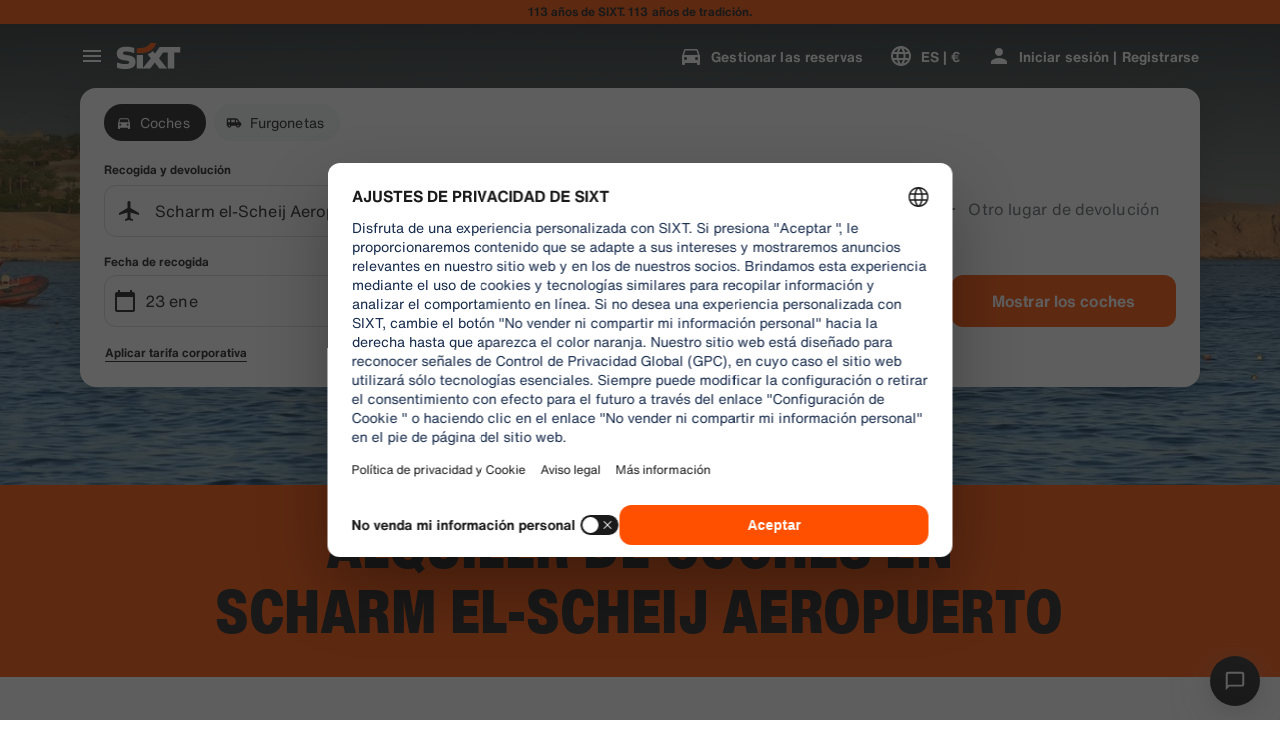

--- FILE ---
content_type: application/javascript
request_url: https://www.sixt.es/webapp/fleet-slider/intl-fleetSlider-es-ES.220f595059ff72cc.js
body_size: 547
content:
"use strict";(self.webpackChunk_sixt_web_fleet_slider=self.webpackChunk_sixt_web_fleet_slider||[]).push([["53491"],{81407:function(e,t,r){function a(e,t,r){return t in e?Object.defineProperty(e,t,{value:r,enumerable:!0,configurable:!0,writable:!0}):e[t]=r,e}r.r(t),r.d(t,{TranslationFleetSliderESES:()=>o});class o{getEuroPalletsWithQuantity(e){return"".concat(e," Euro pallets")}getFleetSliderDisclaimer(e){return"*Los precios fueron calculados para un alquiler de prepago en ".concat(e," basado en los par\xe1metros de b\xfasqueda proporcionados. Nuestros precios son din\xe1micos, fluct\xfaan diariamente y esta oferta no est\xe1 garantizada.\n")}getFleetSliderHeadingWithLocationName(e){return"El coche perfecto para tu pr\xf3ximo viaje desde ".concat(e)}getFleetSliderHeadingWithLocationNameTrucks(e){return"".concat(e,": No hay trabajos complicados para nuestras furgonetas")}getLicenseAttributeWithType(e){return"License ".concat(e)}getMinimumDriverAgeText(e){return"Minimum age of the youngest driver: ".concat(e)}getNumberOfBags(e){return"".concat(e," Bag(s)")}getNumberOfDoors(e){return"".concat(e," Doors")}getNumberOfSeats(e){return"".concat(e," Seats")}getNumberOfSuitcases(e){return"".concat(e," Suitcase(s)")}getRangeText(e){return"Range ~".concat(e)}constructor(){a(this,"BookNow","Reserva ahora"),a(this,"ElectricLabel","El\xe9ctrico"),a(this,"FleetSliderHeading","El coche perfecto para tu pr\xf3ximo viaje"),a(this,"Gps","GPS"),a(this,"PriceFrom","desde")}}}}]);
//# sourceMappingURL=intl-fleetSlider-es-ES.220f595059ff72cc.js.map

--- FILE ---
content_type: application/javascript
request_url: https://www.sixt.es/webapp/chatbot/73009.27b310f9ec535056.js
body_size: 5135
content:
(self.webpackChunk_sixt_web_chatbot=self.webpackChunk_sixt_web_chatbot||[]).push([["73009"],{23607:function(e,t,n){t.RateLimiter=n(13397),n(85282)},17269:function(e,t,n){var r=n(73656);e.exports=function(){if(void 0!==r&&r.hrtime){var e=r.hrtime();return 1e3*e[0]+Math.floor(e[1]/1e6)}return new Date().getTime()}},13397:function(e,t,n){var r=n(73656),a=n(85282),i=n(17269),s=function(e,t,n){this.tokenBucket=new a(e,e,t,null),this.tokenBucket.content=e,this.curIntervalStart=i(),this.tokensThisInterval=0,this.fireImmediately=n};s.prototype={tokenBucket:null,curIntervalStart:0,tokensThisInterval:0,fireImmediately:!1,removeTokens:function(e,t){if(e>this.tokenBucket.bucketSize)return r.nextTick(t.bind(null,"Requested tokens "+e+" exceeds maximum tokens per interval "+this.tokenBucket.bucketSize,null)),!1;var n=this,a=i();if((a<this.curIntervalStart||a-this.curIntervalStart>=this.tokenBucket.interval)&&(this.curIntervalStart=a,this.tokensThisInterval=0),e>this.tokenBucket.tokensPerInterval-this.tokensThisInterval)return this.fireImmediately?r.nextTick(t.bind(null,null,-1)):setTimeout(function(){n.tokenBucket.removeTokens(e,s)},Math.ceil(this.curIntervalStart+this.tokenBucket.interval-a)),!1;return this.tokenBucket.removeTokens(e,s);function s(r,a){if(r)return t(r,null);n.tokensThisInterval+=e,t(null,a)}},tryRemoveTokens:function(e){if(e>this.tokenBucket.bucketSize)return!1;var t=i();if((t<this.curIntervalStart||t-this.curIntervalStart>=this.tokenBucket.interval)&&(this.curIntervalStart=t,this.tokensThisInterval=0),e>this.tokenBucket.tokensPerInterval-this.tokensThisInterval)return!1;var n=this.tokenBucket.tryRemoveTokens(e);return n&&(this.tokensThisInterval+=e),n},getTokensRemaining:function(){return this.tokenBucket.drip(),this.tokenBucket.content}},e.exports=s},85282:function(e,t,n){var r=n(73656),a=function(e,t,n,r){if(this.bucketSize=e,this.tokensPerInterval=t,"string"==typeof n)switch(n){case"sec":case"second":this.interval=1e3;break;case"min":case"minute":this.interval=6e4;break;case"hr":case"hour":this.interval=36e5;break;case"day":this.interval=864e5;break;default:throw Error("Invaid interval "+n)}else this.interval=n;this.parentBucket=r,this.content=0,this.lastDrip=+new Date};a.prototype={bucketSize:1,tokensPerInterval:1,interval:1e3,parentBucket:null,content:0,lastDrip:0,removeTokens:function(e,t){var n=this;if(!this.bucketSize)return r.nextTick(t.bind(null,null,e,Number.POSITIVE_INFINITY)),!0;if(e>this.bucketSize)return r.nextTick(t.bind(null,"Requested tokens "+e+" exceeds bucket size "+this.bucketSize,null)),!1;if(this.drip(),e>this.content)return a();if(this.parentBucket)return this.parentBucket.removeTokens(e,function(r,i){return r?t(r,null):e>n.content?a():void(n.content-=e,t(null,Math.min(i,n.content)))});return this.content-=e,r.nextTick(t.bind(null,null,this.content)),!0;function a(){return setTimeout(function(){n.removeTokens(e,t)},Math.ceil((e-n.content)*(n.interval/n.tokensPerInterval))),!1}},tryRemoveTokens:function(e){return!this.bucketSize||!(e>this.bucketSize)&&(this.drip(),!(e>this.content)&&(!this.parentBucket||!!this.parentBucket.tryRemoveTokens(e))&&(this.content-=e,!0))},drip:function(){if(!this.tokensPerInterval){this.content=this.bucketSize;return}var e=+new Date,t=Math.max(e-this.lastDrip,0);this.lastDrip=e;var n=t*(this.tokensPerInterval/this.interval);this.content=Math.min(this.content+n,this.bucketSize)}},e.exports=a},59512:function(e){e.exports=function(e){return e.split("")}},77379:function(e){e.exports=function(e,t,n){var r=-1,a=e.length;t<0&&(t=-t>a?0:a+t),(n=n>a?a:n)<0&&(n+=a),a=t>n?0:n-t>>>0,t>>>=0;for(var i=Array(a);++r<a;)i[r]=e[r+t];return i}},3237:function(e,t,n){var r=n(77379);e.exports=function(e,t,n){var a=e.length;return n=void 0===n?a:n,!t&&n>=a?e:r(e,t,n)}},41254:function(e,t,n){var r=n(3237),a=n(63932),i=n(15233),s=n(99835);e.exports=function(e){return function(t){var n=a(t=s(t))?i(t):void 0,o=n?n[0]:t.charAt(0),u=n?r(n,1).join(""):t.slice(1);return o[e]()+u}}},63932:function(e){var t=RegExp("[\\u200d\ud800-\udfff\\u0300-\\u036f\\ufe20-\\ufe2f\\u20d0-\\u20ff\\ufe0e\\ufe0f]");e.exports=function(e){return t.test(e)}},15233:function(e,t,n){var r=n(59512),a=n(63932),i=n(32205);e.exports=function(e){return a(e)?i(e):r(e)}},32205:function(e){var t="\ud800-\udfff",n="[\\u0300-\\u036f\\ufe20-\\ufe2f\\u20d0-\\u20ff]",r="\ud83c[\udffb-\udfff]",a="[^"+t+"]",i="(?:\ud83c[\udde6-\uddff]){2}",s="[\ud800-\udbff][\udc00-\udfff]",o="(?:"+n+"|"+r+")?",u="[\\ufe0e\\ufe0f]?",d="(?:\\u200d(?:"+[a,i,s].join("|")+")"+u+o+")*",l=RegExp(r+"(?="+r+")|"+("(?:"+[a+n+"?",n,i,s,"["+t+"]"].join("|"))+")"+(u+o+d),"g");e.exports=function(e){return e.match(l)||[]}},89309:function(e,t,n){var r=n(60844),a=n(25048)(function(e,t,n){return t=t.toLowerCase(),e+(n?r(t):t)});e.exports=a},60844:function(e,t,n){var r=n(99835),a=n(51309);e.exports=function(e){return a(r(e).toLowerCase())}},51309:function(e,t,n){var r=n(41254)("toUpperCase");e.exports=r},59007:function(e,t,n){"use strict";n.d(t,{O:()=>r}),n(71625);class r{static assertIsDefined(e,t){if(null==e)throw Error("".concat(t||"Value"," was supposed to be defined but is not."));return e}}},59804:function(e,t,n){"use strict";let r,a,i,s,o,u,d,l,h,p,c,f,m,v,b,g,I,P,y,E,S,k;n.d(t,{SixtApiV2UsersClient:()=>B}),n(68869),n(75073),n(11523);var C=n(59007),w=n(44781),A=n(86576),V=n(7941);let R="c42b8e6d603df55a5e8b6e163837f9690bc65c1d660a15593bf4e25b3e332150",T="7e3dcf38097ff6923abb63128e71a363ae9d5abdbbdccd9ecfe478e6543ab4aa";function N(e,t,n){return t in e?Object.defineProperty(e,t,{value:n,enumerable:!0,configurable:!0,writable:!0}):e[t]=n,e}class B extends V.V{static async Initialize(e,t,n,r){let a=new B(e,t,n,r);return await a.restoreVirtualProfileIdentity(),a}async getAuthMethod(e){let t=JSON.stringify({username:e.userName});return await this.requestSingle(B.EndpointGetAuthMethod,[],t)}async signUpUser(e){let{registrationSource:t,...n}=e,r=[{parameterName:"Sx-Source",parameterValue:t,parameterType:w.a.Header}],a=JSON.stringify(n);return await this.requestSingle(B.EndpointSignUp,r,a)}async getCurrentUserV2(){return await this.requestSingle(B.EndpointGetCurrentUserV2)}async loginWithMnumAndLastName(e){let t=JSON.stringify(e),n=await this.requestSingle(B.EndpointLoginWithMnumAndLastName,[],t);return this.updateVirtualProfileStatus(n),n}async removeVirtualProfile(){await this.updateVirtualProfileStatus(null)}async changeBasicProfileData(e){let t=[{parameterName:"profileId",parameterValue:e.profileId,parameterType:w.a.Url},{parameterName:"emailAddress",parameterValue:e.emailAddress,parameterType:w.a.Body},{parameterName:"name",parameterValue:e.name,parameterType:w.a.Body}],n=await this.requestSingle(B.EndpointChangeBasicProfileData,t);return this.resetUser(),n}async changePhoneNumber(e){let t=JSON.stringify(e),n=await this.requestSingle(B.EndpointChangePhoneNumber,[],t);return this.resetUser(),n}async changeHomeAddress(e){let t=JSON.stringify(e),n=await this.requestSingle(B.EndpointChangeHomeAddress,[],t);return this.resetUser(),n}async changeProfileInvoicingAddress(e){let t=[{parameterName:"profileId",parameterValue:e.profileId,parameterType:w.a.Url}],n=JSON.stringify(e.address),r=await this.requestSingle(B.EndpointChangeProfileInvoicingAddress,t,n);return this.resetUser(),r}async changeProfilePaymentInstrument(e){let t=[{parameterName:"profileId",parameterValue:e.profileId,parameterType:w.a.Url},{parameterName:"paymentInstrumentId",parameterValue:e.paymentInstrumentId,parameterType:w.a.Body}],n=await this.requestSingle(B.EndpointChangeProfilePaymentInstrument,t);return this.resetUser(),n}async setAccountEmail(e){let t=JSON.stringify(e),n=await this.requestSingle(B.EndpointSetAccountEmailAddress,[],t);return this.resetUser(),n}async blockProfile(e){let t=[{parameterName:"profileId",parameterValue:e.profileId,parameterType:w.a.Url}],n=await this.requestWithoutResponse(B.EndpointBlockProfile,t);return this.resetUser(),n}async getProfileBusinessProperties(e){let t=[{parameterName:"profileId",parameterValue:e.profileId,parameterType:w.a.Url}];return await this.requestSingle(B.EndpointGetProfileBusinessProperties,t)}async addPrivateProfile(e){let t=JSON.stringify(e),n=await this.requestSingle(B.EndpointAddProfile,[],t);return this.resetUser(),n}async addCorporateProfile(e){let t=JSON.stringify(e),n=await this.requestSingle(B.EndpointAddPersonCorporateProfile,[],t);return this.resetUser(),n}async deleteProfileInvoicingAddress(e){let t=[{parameterName:"profileId",parameterValue:e.profileId,parameterType:w.a.Url}],n=await this.requestWithoutResponse(B.EndpointDeleteProfileInvoicingAddress,t);return this.resetUser(),n}async linkCorporateCustomer(e){let t=[{parameterName:"profileId",parameterValue:e.profileId,parameterType:w.a.Url},{parameterName:"id",parameterValue:e.id,parameterType:w.a.Body},{parameterName:"password",parameterValue:e.password,parameterType:w.a.Body}],n=await this.requestWithoutResponse(B.EndpointLinkCorporateCustomer,t);return this.resetUser(),n}async getPersonCorporateProfileConfigurations(e){let t=JSON.stringify(e);return await this.requestSingle(B.EndpointGetPersonCorporateProfileConfigurations,[],t)}async reassignProfile(e){let t=[{parameterName:"profileId",parameterValue:e.profileId,parameterType:w.a.Url},{parameterName:"userId",parameterValue:e.userId,parameterType:w.a.Body}];e.confirmationHash&&t.push({parameterName:"confirmationHash",parameterValue:e.confirmationHash,parameterType:w.a.Body}),e.lastName&&t.push({parameterName:"lastName",parameterValue:e.lastName,parameterType:w.a.Body});let n=await this.requestSingle(B.EndpointReassignProfile,t);return this.resetUser(),n}async requestProfileReassignment(e){let t=[{parameterName:"profileId",parameterValue:e.profileId,parameterType:w.a.Url},{parameterName:"lastName",parameterValue:e.lastName,parameterType:w.a.Body}],n=await this.requestWithoutResponse(B.EndpointRequestProfileReassignment,t);return this.resetUser(),n}async setPreferredProfile(e){let t=[{parameterName:"profileId",parameterValue:e.id,parameterType:w.a.Url}],n=await this.requestWithoutResponse(B.EndpointSelectPreferredProfile,t);return this.resetUser(),n}async uploadCompetitorStatusMatchFile(e){let t=new FormData;return t.append("CorporateCustomerId",e.corporateCustomerId),t.append("File",e.file),await this.requestWithoutResponse(B.EndpointUploadCompetitorStatusMatchFile,[],t)}async requestPhoneNumberVerification(e){let t=JSON.stringify(e);return await this.requestSingle(B.EndpointRequestPhoneNumberVerification,[],t)}async verifyPhoneNumber(e){let t=JSON.stringify(e),n=await this.requestWithoutResponse(B.EndpointVerifyPhoneNumber,[],t);return this.resetUser(),n}async requestAccountDeletion(){return await this.requestWithoutResponse(B.EndpointRequestAccountDeletion)}async confirmAccountDeletion(e){let t=JSON.stringify(e);return await this.requestWithoutResponse(B.EndpointConfirmAccountDeletion,[],t)}async requestEmailChange(e){let t=JSON.stringify(e);return await this.requestSingle(B.EndpointEmailAddressRequestChange,[],t)}async verifyRequestEmailChange(e){let t=JSON.stringify(e);return await this.requestWithoutResponse(B.EndpointEmailAddressRequestChangeVerify,[],t)}async addPersonCorporateProfileWithB2BToken(e){let t=JSON.stringify(e),n=await this.requestSingle(B.EndpointAddPersonCorporateProfileB2BToken,[],t);return this.resetUser(),n}async requestB2BProfileConfigurationByToken(e){let t=JSON.stringify(e);return await this.requestSingle(B.EndpointB2BProfileConfigurationByToken,[],t)}async getB2bDataByToken(e){let t=[{parameterName:"b2bToken",parameterValue:e.b2bToken,parameterType:w.a.Url}];return await this.requestSingle(B.EndpointGetB2bDataByToken,t)}async getUserToken(){return await this.requestSingle(B.EndpointGetUserToken)}usernameExists(e){let t=JSON.stringify(e);return this.requestSingle(B.EndpointUsernameExists,[],t)}async findOrCreateBookingProfile(){return await this.requestSingle(B.EndpointBookingProfile)}async registerFromRental(e){let t=JSON.stringify(e);return await this.requestWithoutResponse(B.EndpointRegisterFromRental,[],t)}onUserChanged(e,t){return this._onUserChangedHandlers.push(e),t&&e(this._virtualProfileIdentity),()=>{let t=this._onUserChangedHandlers.indexOf(e);t>-1&&this._onUserChangedHandlers.splice(t,1)}}resetUser(){var e;for(let t of(null===(e=this._buffer)||void 0===e||e.clear(),this._onUserChangedHandlers))t()}async changeHomeAddressV2(e){let t=JSON.stringify(e.address);return await this.requestWithoutResponse(B.EndpointChangeHomeAddressV2,[],t)}async manualDriversLicense(e){let t=JSON.stringify(e);return await this.requestSingle(B.EndpointManualDriversLicense,[],t)}interceptHeaders(e){super.interceptHeaders(e),e.set("Sx-Browser-Id",C.O.assertIsDefined(this._sixtHeaders.browserId))}async restoreVirtualProfileIdentity(){let e;if(void 0!==this._buffer||"undefined"!=typeof localStorage){if(void 0!==this._buffer&&(e=JSON.parse(await this._buffer.getItem(B.BUFFER_VIRTUAL_PROFILE_IDENTITY))),null===e){var t;if("undefined"==typeof localStorage)return;let n=(null===(t=localStorage)||void 0===t?void 0:t.getItem("user"))||null,r=n&&JSON.parse(n);if((null==r?void 0:r.auth)||(null==r?void 0:r.data)===void 0)return;e=null==r?void 0:r.data}null===this._virtualProfileIdentity&&(this._virtualProfileIdentity=e,this.updateVirtualProfileStatus(e))}}async updateVirtualProfileStatus(e){var t,n,r,a;if(null===this._virtualProfileIdentity&&null!==e||null!==this._virtualProfileIdentity&&null===e||null!==this._virtualProfileIdentity&&null!==e&&(null===(t=this._virtualProfileIdentity)||void 0===t?void 0:t.personId)!==(null==e?void 0:e.personId))for(let t of this._onUserChangedHandlers)t(e);if(this._virtualProfileIdentity=e,void 0!==this._buffer){if(null!==e){if(await this._buffer.setItem(B.BUFFER_VIRTUAL_PROFILE_IDENTITY,JSON.stringify(e),604800),"undefined"!=typeof localStorage){let t=null===(n=localStorage)||void 0===n?void 0:n.getItem("user"),a={...null!=t?JSON.parse(t):null,isProfileIdAuthenticated:!0,data:{...e}};null===(r=localStorage)||void 0===r||r.setItem("user",JSON.stringify(a))}}else await this._buffer.removeItem(B.BUFFER_VIRTUAL_PROFILE_IDENTITY),"undefined"!=typeof localStorage&&(null===(a=localStorage)||void 0===a||a.removeItem("user"))}}constructor(e,t,n=null,r){var a;super(e.endpoint,t,n,r),N(this,"authProvider",void 0),N(this,"_onUserChangedHandlers",[]),N(this,"_virtualProfileIdentity",null),this.authProvider=n,null==n||null===(a=n.onAuthStateChanged)||void 0===a||a.call(n,this.resetUser.bind(this),!1)}}N(B,"BUFFER_VIRTUAL_PROFILE_IDENTITY","virtualProfileIdentity"),N(B,"CommonEndpointValues",{expiryInSeconds:0,supportAuthentication:!1,requireAuthentication:!1}),N(B,"CommonEndpointValuesWithAuth",{expiryInSeconds:0,supportAuthentication:!0,requireAuthentication:!0}),N(B,"EndpointGetAuthMethod",{...B.CommonEndpointValues,httpMethod:A.w.Post,path:"/v2/users/getAuthMethod",validateResponseItem:h,responseSchemaHash:"b75cf98377ed320360d04631807cb8ca1213d10854d9d09d66386f1eca74b2df"}),N(B,"EndpointSignUp",{...B.CommonEndpointValues,httpMethod:A.w.Post,path:"/v2/users",validateResponseItem:E,responseSchemaHash:T}),N(B,"EndpointGetCurrentUserV2",{...B.CommonEndpointValuesWithAuth,httpMethod:A.w.Get,path:"/v2/users",expiryInSeconds:3600,validateResponseItem:E,responseSchemaHash:T}),N(B,"EndpointLoginWithMnumAndLastName",{...B.CommonEndpointValues,httpMethod:A.w.Post,path:"/v2/users/getDataForReservationByProfileIdAndLastName",validateResponseItem:S,responseSchemaHash:"5b822124d324a6fab268d38ff6bc85f7d7f1b50caa023c02f6914080016411e0"}),N(B,"EndpointChangePhoneNumber",{...B.CommonEndpointValuesWithAuth,httpMethod:A.w.Put,path:"/v2/users/me/phonenumber",validateResponseItem:m,responseSchemaHash:"2d50fc5f9956c03f35eb21005be0eacc5ce7c831391ba4fc3f6fce66ddede0d2"}),N(B,"EndpointChangeHomeAddress",{...B.CommonEndpointValuesWithAuth,httpMethod:A.w.Put,path:"/v2/users/me/homeAddress",validateResponseItem:i,responseSchemaHash:R}),N(B,"EndpointSetAccountEmailAddress",{...B.CommonEndpointValuesWithAuth,httpMethod:A.w.Post,path:"/v2/users/me/emailaddress/setaccountemail",validateResponseItem:y,responseSchemaHash:"b4dac620428b9efe7de8b067c48c3feac7c2679edea856eca01ead9bd75377d2"}),N(B,"EndpointAddProfile",{...B.CommonEndpointValuesWithAuth,httpMethod:A.w.Post,path:"/v2/users/me/profiles",validateResponseItem:v,responseSchemaHash:"4c2da9cb3849d861d74704bc758e7991bb29ea27c941221519cf694fdfab82be"}),N(B,"EndpointReassignProfile",{...B.CommonEndpointValuesWithAuth,httpMethod:A.w.Post,path:"/v2/users/me/profiles/{profileId}/reassign",validateResponseItem:g,responseSchemaHash:"4c53a97074e37513041065ed77b79812754424a69c4bd2c483d52abca4f09862"}),N(B,"EndpointSelectPreferredProfile",{...B.CommonEndpointValuesWithAuth,httpMethod:A.w.Put,path:"/v2/users/me/profiles/{profileId}/select"}),N(B,"EndpointRequestProfileReassignment",{...B.CommonEndpointValuesWithAuth,httpMethod:A.w.Post,path:"/v2/users/me/profiles/{profileId}/requestProfileReassignment"}),N(B,"EndpointBlockProfile",{...B.CommonEndpointValuesWithAuth,httpMethod:A.w.Post,path:"/v2/users/me/profiles/{profileId}/block"}),N(B,"EndpointChangeBasicProfileData",{...B.CommonEndpointValuesWithAuth,httpMethod:A.w.Put,path:"/v2/users/me/profiles/{profileId}/basicProfileData",validateResponseItem:o,responseSchemaHash:"338af4c0932a91c332ae6e50e8abaa40418790d2f4d08114e849385956095731"}),N(B,"EndpointChangeProfileInvoicingAddress",{...B.CommonEndpointValuesWithAuth,httpMethod:A.w.Put,path:"/v2/users/me/profiles/{profileId}/invoicingAddress",validateResponseItem:i,responseSchemaHash:R}),N(B,"EndpointDeleteProfileInvoicingAddress",{...B.CommonEndpointValuesWithAuth,httpMethod:A.w.Delete,path:"/v2/users/me/profiles/{profileId}/invoicingAddress"}),N(B,"EndpointChangeProfilePaymentInstrument",{...B.CommonEndpointValuesWithAuth,httpMethod:A.w.Put,path:"/v2/users/me/profiles/{profileId}/paymentInstrument",validateResponseItem:l,responseSchemaHash:"f3a08d49462ab44d3986d54891caa52f83c7f91af74ffd3685772f7f866bca2a"}),N(B,"EndpointLinkCorporateCustomer",{...B.CommonEndpointValuesWithAuth,httpMethod:A.w.Post,path:"/v2/users/me/profiles/{profileId}/linkCorporateCustomer"}),N(B,"EndpointGetProfileBusinessProperties",{...B.CommonEndpointValuesWithAuth,httpMethod:A.w.Get,path:"/v2/users/me/profiles/{profileId}/businessProperties",validateResponseItem:d,responseSchemaHash:"2738eb49d945f52e2173b2e87b350a6b32f6f1217bce6501a918a73ef97f66d1"}),N(B,"EndpointAddPersonCorporateProfile",{...B.CommonEndpointValuesWithAuth,httpMethod:A.w.Post,path:"/v2/users/me/addPersonCorporateProfile",validateResponseItem:r,responseSchemaHash:"cb6746c8fb90322bc3e8cbc7c731c3c4a63d0a4573632e41adbbaae244cc55c9"}),N(B,"EndpointGetPersonCorporateProfileConfigurations",{...B.CommonEndpointValuesWithAuth,httpMethod:A.w.Post,path:"/v2/users/me/getPersonCorporateProfileConfigurations",validateResponseItem:p,responseSchemaHash:"f2f0683c3d1fd7bb3ad8553c73d4570c538eb00d1c39caa3adc3fd942d1f4734"}),N(B,"EndpointUploadCompetitorStatusMatchFile",{...B.CommonEndpointValuesWithAuth,httpMethod:A.w.Post,path:"/v2/users/me/uploadCompetitorStatusMatchFile"}),N(B,"EndpointRequestPhoneNumberVerification",{...B.CommonEndpointValuesWithAuth,httpMethod:A.w.Post,path:"/v2/users/me/requestPhoneNumberVerification",validateResponseItem:P,responseSchemaHash:"8ae4d734e212caa2ec88d95c6950804d80eeef037b07a2127f0863066452eaf5"}),N(B,"EndpointVerifyPhoneNumber",{...B.CommonEndpointValuesWithAuth,httpMethod:A.w.Post,path:"/v2/users/me/verifyPhoneNumber"}),N(B,"EndpointRequestAccountDeletion",{...B.CommonEndpointValuesWithAuth,httpMethod:A.w.Post,path:"/v2/users/me/requestaccountdeletion"}),N(B,"EndpointConfirmAccountDeletion",{...B.CommonEndpointValues,httpMethod:A.w.Post,path:"/v2/users/me/confirmaccountdeletion"}),N(B,"EndpointEmailAddressRequestChange",{...B.CommonEndpointValuesWithAuth,httpMethod:A.w.Post,path:"/v2/users/me/emailaddress/requestchange",validateResponseItem:I,responseSchemaHash:"822beb19b0f3b6a962e8bdfcb9937fc6ce041073ca69bcd32b810ea0babf20eb"}),N(B,"EndpointEmailAddressRequestChangeVerify",{...B.CommonEndpointValuesWithAuth,httpMethod:A.w.Post,path:"/v2/users/me/emailaddress/requestchange/verify"}),N(B,"EndpointAddPersonCorporateProfileB2BToken",{...B.CommonEndpointValuesWithAuth,httpMethod:A.w.Post,path:"/v2/users/me/addPersonCorporateProfileWithB2Btoken",validateResponseItem:a,responseSchemaHash:"4d616c91c3731107b2a6084d49d961479ec90e2d7b6c6fc4d29007a7aa816feb"}),N(B,"EndpointB2BProfileConfigurationByToken",{...B.CommonEndpointValuesWithAuth,httpMethod:A.w.Post,path:"/v2/users/me/getPersonCorporateProfileConfigurationsWithB2BToken",validateResponseItem:s,responseSchemaHash:"6568ebdd7bea5577af741faf80abf8031314f92dbced18e4cba4da2b5a063b64"}),N(B,"EndpointGetB2bDataByToken",{...B.CommonEndpointValues,httpMethod:A.w.Get,path:"/v2/users/b2bregistration/{b2bToken}",validateResponseItem:b,responseSchemaHash:"b6277d5ab2a16edbae5ea63888fb1b19c806978a969368522111852c942744ce"}),N(B,"EndpointChangeHomeAddressV2",{...B.CommonEndpointValuesWithAuth,httpMethod:A.w.Put,path:"/v2/users/me/homeAddressV2"}),N(B,"EndpointManualDriversLicense",{...B.CommonEndpointValuesWithAuth,httpMethod:A.w.Put,path:"/v2/users/me/driverslicense",validateResponseItem:f,responseSchemaHash:"8862836fd87de79faecc7375b0e29d771e6a08408fa654d0ec9e0b7b6eb6b2b3"}),N(B,"EndpointGetUserToken",{...B.CommonEndpointValuesWithAuth,httpMethod:A.w.Get,path:"/v2/users/userToken",validateResponseItem:c,responseSchemaHash:"3fca2ad91a3a669481df3cbc3ce2b6df0c49a4f745711664fd0a0876ab1ab0ec"}),N(B,"EndpointUsernameExists",{...B.CommonEndpointValues,httpMethod:A.w.Post,path:"/v2/users/usernameExists",validateResponseItem:k,responseSchemaHash:"7795a0dfb44ba385142496d833eeefb5b1b77b5c72f42536b09ef59dfa1828dc"}),N(B,"EndpointBookingProfile",{...B.CommonEndpointValuesWithAuth,httpMethod:A.w.Post,path:"/v2/users/bookingProfile",validateResponseItem:u,responseSchemaHash:"80d345475a2df9dc7c286aab32fb6c409925623cfcd6eea88c9ec26f13565914"}),N(B,"EndpointRegisterFromRental",{...B.CommonEndpointValues,httpMethod:A.w.Post,path:"/v2/users/registerFromRental"})}}]);
//# sourceMappingURL=73009.27b310f9ec535056.js.map

--- FILE ---
content_type: application/javascript
request_url: https://www.sixt.es/sitegen/svg50.a7eef5a28fce18fa.js
body_size: 606
content:
"use strict";(self.webpackChunk_sixt_web_sitegen_stationfinder=self.webpackChunk_sixt_web_sitegen_stationfinder||[]).push([["31884"],{62862:function(e,t,n){n.r(t),n.d(t,{default:()=>l});var r,s=n(28552);function i(){return(i=Object.assign?Object.assign.bind():function(e){for(var t=1;t<arguments.length;t++){var n=arguments[t];for(var r in n)({}).hasOwnProperty.call(n,r)&&(e[r]=n[r])}return e}).apply(null,arguments)}let l=function(e){return s.createElement("svg",i({xmlns:"http://www.w3.org/2000/svg",viewBox:"0 0 40 40"},e),r||(r=s.createElement("path",{d:"M3.332 36.668v-7.625L18.457 8.582l-2.789-3.75 2.039-1.457L20 6.5l2.332-3.125 2 1.457-2.75 3.75 15.086 20.461v7.625zM20 10.707L5.832 29.875v4.293h6.043L20 22.793l8.125 11.375h6.043v-4.293zm-5.043 23.461h10.086L20 27.082zM20 22.793l8.125 11.375L20 22.793l-8.125 11.375zm0 0"})))}}}]);
//# sourceMappingURL=svg50.a7eef5a28fce18fa.js.map

--- FILE ---
content_type: application/javascript
request_url: https://www.sixt.es/webapp/customer-settings/intl-customerSettings-es-ES.453cb05c61f6a07a.js
body_size: 5551
content:
"use strict";(self.webpackChunk_sixt_web_customer_settings=self.webpackChunk_sixt_web_customer_settings||[]).push([["94070"],{6850:function(e,t,i){function a(e,t,i){return t in e?Object.defineProperty(e,t,{value:i,enumerable:!0,configurable:!0,writable:!0}):e[t]=i,e}i.r(t),i.d(t,{TranslationCustomerSettingsESES:()=>o});class o{getCongratulationFormProfileId(e){return"N\xfamero de perfil: ".concat(e)}getCongratulationFormProfileStatus(e){return"Estado de tu perfil: SIXT ".concat(e)}getCountDownTextCs(e){return"\xbfNo has recibido un c\xf3digo? Revisa tu carpeta de spam o solicita uno nuevo en ".concat(e," min.")}getCs_check_email_description(e){return"Hemos enviado un enlace para restablecer la contrase\xf1a a ".concat(e,".")}getHiName(e){return"Hola, ".concat(e)}getImprintLink(e){return"[Aviso legal](".concat(e,")")}getLccLocalePromptRedirect(e){return"".concat(e)}getLoyalty_points(e){return"".concat(e," puntos")}getLoyalty_terms_text(e,t){return"Acepto los[T\xe9rminos y condiciones](".concat(e,") y el [Contrato de suscripci\xf3n](").concat(t,") de SIXT ONE.")}getOtpBlockedSubtitleNoPasswordCs(e){return"Despu\xe9s de ".concat(e,"\xa0minutos, puedes iniciar sesi\xf3n de nuevo con un c\xf3digo de acceso de un solo uso.")}getOtpFormSubtitleCs(e){return"Introduce el c\xf3digo que se envi\xf3 a ".concat(e,".")}getOtpSublineSms(e,t){return"Inicie sesi\xf3n con el c\xf3digo enviado a ".concat(e," y su n\xfamero de tel\xe9fono m\xf3vil ").concat(t)}getOtp_incorrect_code_error_msg(e){return"C\xf3digo incorrecto. Introduce el c\xf3digo correcto o solicita uno nuevo en ".concat(e," min.")}getOtp_locked_subtitle(e){return"Proteger tus datos personales es muy importante para nosotros. Puedes intentar acceder de nuevo en ".concat(e," minutos.")}getPasswordFormSubtitle(e){return"Utiliza la contrase\xf1a de tu cuenta de SIXT registrada con ".concat(e,".")}getPaste_value_from_clipboard_btn_text(e){return'Pegar "'.concat(e,'" desde el portapapeles')}getSeeOurPrivacyPolicyLink(e){return"Consulta nuestra [Pol\xedtica de privacidad](".concat(e,").")}getSeeOurTermsAndPrivacyPolicy(e,t){return"Consulta nuestros [T\xe9rminos y condiciones](".concat(e,") y nuestra [Pol\xedtica de privacidad](").concat(t,")")}getVerifyEmailSubTitle(e){return"Hemos enviado el c\xf3digo a ".concat(e)}getZenAuthOtpSubline(e){return"Acceda con el c\xf3digo enviado a ".concat(e)}constructor(){a(this,"AddBookingProfile","A\xf1adir perfil"),a(this,"AreYouSure","\xbfEst\xe1s seguro?"),a(this,"B2BRegistrationEmailPlaceholder","Tu direcci\xf3n de correo electr\xf3nico"),a(this,"B2b_book_selected_profile_cta","Reservar con el perfil seleccionado"),a(this,"B2b_business_category","Empresa"),a(this,"B2b_personal_category","Personal"),a(this,"B2b_select_profile_subtitle","Selecciona uno de tus perfiles registrados para tu pr\xf3ximo alquiler o crea un nuevo perfil corporativo de SIXT."),a(this,"B2b_select_profile_title","Te damos la bienvenida de nuevo a SIXT"),a(this,"B2b_select_profile_without_creation_subtitle","Selecciona uno de tus perfiles para reservar tu pr\xf3ximo alquiler."),a(this,"BaseLogIn","Iniciar sesi\xf3n"),a(this,"Bookings","Reservas"),a(this,"BusinessHubTab","Centro de negocios"),a(this,"BusinessProfileDesktopContent","Inicie sesi\xf3n en un perfil existente o cree un nuevo perfil de empresa SIXT. Los beneficios incluyen tarifas especiales para su empresa y acceso a SIXT rent, share, and ride dentro de la SIXT App."),a(this,"BusinessProfileMobileContent","Inicie sesi\xf3n con un perfil existente o cree un nuevo perfil de empresa."),a(this,"ChooseProfile","Elegir un perfil"),a(this,"CodeExpiredMessageCs","Tu c\xf3digo ha caducado."),a(this,"CodeInputLabelCs","Tu c\xf3digo de 6\xa0d\xedgitos"),a(this,"CongratulationFormCongratulationDescription","Puedes continuar en la app. No es obligatorio para alquileres de empresa."),a(this,"CongratulationFormCongratulationHeadline","\xa1Tu perfil de empresa ha sido creado!"),a(this,"CongratulationFormDigitalCardText","Aseg\xfarate de utilizar tu numero de perfil de empresa en todos tus alquileres con SIXT, independientemente del canal de reserva."),a(this,"CongratulationFormDownloadApp","Descarga la app"),a(this,"CongratulationFormWebsiteAppText","Descarga la app de SIXT, accede con tu email y explora SIXT rent, SIXT ride y SIXT share."),a(this,"Continue","Siguiente"),a(this,"ContinueProfileButton","Continuar con el perfil seleccionado"),a(this,"Country_selector_other_label","Otros pa\xedses"),a(this,"Country_selector_suggested_label","Sugerido"),a(this,"CreateAccountCta","Crear una cuenta"),a(this,"CreateAccountSubtitle","Tener una cuenta resulta m\xe1s pr\xe1ctico para hacer todas tus reservas."),a(this,"CreateAccountTitle","Completa tu cuenta"),a(this,"Cs_check_email_cta","Volver a enviar correo electr\xf3nico"),a(this,"Cs_check_email_heading","Consulta tu bandeja de correo electr\xf3nico"),a(this,"Cs_login_form_subline","Bienvenido a SIXT"),a(this,"Cs_loyalty_menu_tile_enrolled","SIXT ONE"),a(this,"Cs_loyalty_menu_tile_not_enrolled","SIXT ONE"),a(this,"CurrencyTab","Moneda"),a(this,"FieldCannotBeEmptyError","Los campos obligatorios deben ser completados."),a(this,"FirstNamePlaceholder","Tu nombre de pila"),a(this,"FirstNameValidationError","Falta el nombre de pila"),a(this,"ForgotPasswordCta","Olvid\xe9 la contrase\xf1a"),a(this,"FormActionFinish","Finalizar"),a(this,"FormSignUpFirstName","Nombre"),a(this,"FormSignUpHeadline","Bienvenido a bordo"),a(this,"FormSignUpInvalidFirstName","Indique su nombre"),a(this,"FormSignUpInvalidLastName","Indique su apellido"),a(this,"FormSignUpLastName","Apellido"),a(this,"FormSignUpSubHeadline","\xa1Encantado! Vamos a conocernos mejor."),a(this,"GetResetLink","Enviar enlace de restablecimiento"),a(this,"GlobalErrorUnhandled","No se\xa0pudo\xa0iniciar sesi\xf3n, vuelve a intentarlo."),a(this,"IncorrectPasswordError","Esta contrase\xf1a es incorrecta, int\xe9ntalo de nuevo."),a(this,"InputAccountNumber","N\xfamero de cuenta (KDNR)"),a(this,"InputEmail","Correo electr\xf3nico"),a(this,"InputPassword","Contrase\xf1a"),a(this,"InputRateKey","Clave de tarifa"),a(this,"LanguageAndCountryTab","Idiomas y regiones"),a(this,"Language_switcher_subtitle_most_popular","M\xe1s popular"),a(this,"Language_switcher_subtitle_other_languages","M\xe1s idiomas"),a(this,"LastNamePlaceholder","Tus apellidos"),a(this,"LastNameValidationError","Faltan tus apellidos"),a(this,"LccLanguagePromptClose","Cerrar"),a(this,"LccLocalePromptDismiss","Descartar"),a(this,"LccLocalePromptLccOpen","Otro"),a(this,"LccLocalePromptStatement","Parece que tu navegador est\xe1 configurado en otro idioma. \xbfDeseas cambiarlo?"),a(this,"LccSwitcherChangeCurrency","Cambiar moneda"),a(this,"LccSwitcherChangeLanguageOrCurrency","Cambiar idioma o moneda"),a(this,"LogInOrCreateAccount","Inicia sesi\xf3n o crea una cuenta"),a(this,"LogInOrCreateAccountSubtitle","Introduce tu direcci\xf3n de correo electr\xf3nico para disfrutar de la mejor experiencia con SIXT."),a(this,"LoginButtonBookingProfile","Perfil de la reserva"),a(this,"LoginButtonProfile","Iniciar sesi\xf3n | Registrarse"),a(this,"LoginCta","Inicio de sesi\xf3n"),a(this,"LoginFormContinueWithApple","Continua con Apple"),a(this,"LoginFormContinueWithGoogle","Continua con Google"),a(this,"LoginFormGoogleCookiesDisabledError","Para iniciar sesi\xf3n a trav\xe9s de Google, habilite las cookies en la configuraci\xf3n de datos y las de privacidad en su navegador."),a(this,"LoginFormSSOError","Desgraciadamente, no podemos redirigirte a tu inicio de sesi\xf3n. Prueba con otro m\xe9todo de inicio de sesi\xf3n."),a(this,"Login_cta","Iniciar sesi\xf3n"),a(this,"Login_dont_have_account_label","\xbfNo tienes una cuenta?"),a(this,"Logout","Cerrar sesi\xf3n"),a(this,"Loyalty_benefit_item1","Reservar con puntos de alquiler"),a(this,"Loyalty_benefit_item2","Conductor adicional gratuito"),a(this,"Loyalty_benefit_item3","Actualizaci\xf3n gratuita"),a(this,"Loyalty_benefit_item4","Pago m\xe1s r\xe1pido"),a(this,"Loyalty_enrolled_pending_message","\xa1Ya te has registrado! Podr\xe1s ver los beneficios en tu cuenta en breve."),a(this,"Loyalty_enrolled_success_message","\xa1Te damos la bienvenida a SIXT ONE! Reserva ahora y comienza a ganar puntos."),a(this,"Loyalty_enrollment_lss_b2c_main_cta","Reserva y consigue puntos"),a(this,"Loyalty_enrollment_lss_b2c_page_subtitle","Empieza a ganar puntos con tu pr\xf3xima reserva. Consulta tus beneficios en la secci\xf3n SIXT ONE de tu cuenta en cualquier momento."),a(this,"Loyalty_enrollment_lss_b2c_page_title","\xa1Te has unido a nuestro programa de recompensas!"),a(this,"Loyalty_enrollment_lss_cto_page_subtitle","View your benefits in the SIXT ONE section of your account."),a(this,"Loyalty_enrollment_lss_cto_page_title","Welcome to our rewards program!"),a(this,"Loyalty_enrollment_lss_cto_secondary_cta","View benefits"),a(this,"Loyalty_enrollment_lss_status_match_page_subtitle","You're now a member of our rewards program SIXT ONE. Start booking with your new benefits."),a(this,"Loyalty_enrollment_lss_status_match_page_title","We matched your status!"),a(this,"Loyalty_join_benefit_item1","Gana puntos cada vez que alquilas"),a(this,"Loyalty_join_benefit_item2","Canjea f\xe1cilmente tus puntos y ahorra"),a(this,"Loyalty_join_benefit_item3","Desbloquea niveles de estatus m\xe1s altos con m\xe1s ventajas incre\xedbles"),a(this,"Loyalty_join_benefit_item4","Usa la app de SIXT para saltarte el mostrador"),a(this,"Loyalty_join_country_other","Todos los dem\xe1s pa\xedses"),a(this,"Loyalty_join_country_popular","Pa\xedses sugeridos"),a(this,"Loyalty_join_cta","\xdanete hoy a SIXT ONE"),a(this,"Loyalty_join_cto_benefit_item1","Canjea los puntos obtenidos y ahorra en tus alquileres personales"),a(this,"Loyalty_join_cto_benefit_item2","Desbloquea niveles de estatus m\xe1s altos con m\xe1s ventajas incre\xedbles"),a(this,"Loyalty_join_cto_benefit_item3","Usa la app de SIXT para saltarte el mostrador"),a(this,"Loyalty_join_cto_subtitle","\xa1Nuestro programa de recompensas te permite ganar puntos por reservas personales y de empresa!"),a(this,"Loyalty_join_cto_title","\xdanete a nuestro programa de recompensas"),a(this,"Loyalty_join_later_cta","\xdanete m\xe1s tarde"),a(this,"Loyalty_join_subtitle","Lanzamos un nuevo programa de recompensas con apasionantes beneficios:"),a(this,"Loyalty_join_title","\xdanete a nuestro programa de recompensas"),a(this,"Loyalty_label","SIXT ONE"),a(this,"Loyalty_not_available_subtitle","Por desgracia, SIXT ONE a\xfan no est\xe1 disponible en tu pa\xeds. Te informaremos en cuanto puedas unirte."),a(this,"Loyalty_not_available_title","SIXT ONE muy pronto estar\xe1 disponible"),a(this,"Loyalty_welcome_subtitle","Comienza a ganar puntos con cada reserva futura y empieza a utilizar tus beneficios."),a(this,"Loyalty_welcome_title","Bienvenido a Orange"),a(this,"Loyalty_welcome_to_program_label","\xa1Ahora eres miembro de SIXT ONE! Realiza un alquiler para empezar a ganar puntos."),a(this,"Marketing_communication_consent_text","Permito que SIXT env\xede comunicaciones de marketing."),a(this,"MciLoginFormEmailSubmitButton","Continuar con el correo electr\xf3nico"),a(this,"OfferListItemOr","o"),a(this,"Ok","Vale"),a(this,"Or_login_with_label","o inicia sesi\xf3n con"),a(this,"OtpBlockedNavBarTitleCs","Se super\xf3 el n\xfamero de intentos"),a(this,"OtpBlockedSecondaryBtnCs","Volver a la p\xe1gina de inicio"),a(this,"OtpBlockedSubtitleCs","Podr\xe1s utilizar un c\xf3digo para iniciar sesi\xf3n m\xe1s tarde o iniciar sesi\xf3n ahora con la contrase\xf1a de tu cuenta. Nuestra m\xe1xima prioridad es proteger la seguridad del acceso a tu cuenta."),a(this,"OtpBlockedTitleCs","Tu cuenta est\xe1 bloqueada temporalmente"),a(this,"OtpExpired","El c\xf3digo de verificaci\xf3n ha caducado. Reenv\xeda el c\xf3digo e int\xe9ntalo de nuevo."),a(this,"OtpFormTitleCs","Consulta tu bandeja de correo electr\xf3nico"),a(this,"OtpRetryLimitReached","Ha alcanzado el l\xedmite de reintentos. Por favor, solicite un nuevo c\xf3digo."),a(this,"Otp_resend_code_btn_text","Solicitar nuevo c\xf3digo"),a(this,"Otp_resend_subline","Este c\xf3digo ha caducado. Solicita uno nuevo para continuar."),a(this,"PasswordFormTitle","Introduce tu contrase\xf1a"),a(this,"PasswordPlaceholder","Tu contrase\xf1a"),a(this,"PasswordValidationDigitsError","Al menos 1\xa0n\xfamero"),a(this,"PasswordValidationError","No se cumplen los criterios de contrase\xf1a"),a(this,"PasswordValidationErrorDigitsError","Al menos un d\xedgito"),a(this,"PasswordValidationErrorLowercaseError","Al menos una min\xfascula"),a(this,"PasswordValidationErrorMaxLength","M\xe1ximo 50 caracteres"),a(this,"PasswordValidationErrorMinLength","Un m\xednimo de 8 caracteres"),a(this,"PasswordValidationErrorSpecialCharError","Al menos un car\xe1cter especial"),a(this,"PasswordValidationErrorUppercaseError","Al menos una may\xfascula"),a(this,"PasswordValidationErrorWhitespaceError","No puede contener espacios en blanco al principio o al final."),a(this,"PasswordValidationLowercaseError","Al menos 1\xa0letra min\xfascula"),a(this,"PasswordValidationMinLengthError","Al menos 8\xa0caracteres"),a(this,"PasswordValidationSpecialCharError","Al menos 1\xa0car\xe1cter especial"),a(this,"PasswordValidationSuccess","Se cumplen todos los criterios de contrase\xf1a"),a(this,"PasswordValidationUppercaseError","Al menos 1\xa0letra may\xfascula"),a(this,"PreCtoBenefit1","Tarifas especiales a trav\xe9s de su empresa"),a(this,"PreCtoBenefit2","Servicios de alquiler innovadores y digitales"),a(this,"PreCtoBenefit3","Todas las soluciones de movilidad en una sola aplicaci\xf3n: SIXT alquila, comparte y viaja"),a(this,"PreCtoButton","Crear un nuevo perfil corporativo"),a(this,"PreCtoSubtitle","Cree un nuevo perfil empresarial SIXT para disfrutar:"),a(this,"PreCtoTitle","Su perfil empresarial SIXT le est\xe1 esperando"),a(this,"RateKeyValidationErrorCompanyNotFound","La empresa que seleccionaste ya no es un cliente corporativo. Por favor, contacta con el servicio de atenci\xf3n al cliente."),a(this,"RateKeyValidationErrorWrongRateKey","Clave de tarifa equivocada."),a(this,"RequestOtpCta","Solicitar c\xf3digo de verificaci\xf3n"),a(this,"RequiredField","Campo obligatorio"),a(this,"RequiredPasswordError","Por favor, introduce tu contrase\xf1a."),a(this,"ResendCodeCs","Volver a enviar c\xf3digo"),a(this,"Retry","Vuelve a intentarlo"),a(this,"SearchCurrencyLabel","Buscar moneda"),a(this,"SearchLanguageAndCountryLabel","Buscar idioma o regi\xf3n"),a(this,"SelectKdnrFormSelectCountry","Selecciona un pa\xeds"),a(this,"Signup_country_of_residence_label","Pa\xeds de residencia"),a(this,"Signup_otp_heading","Confirma tu identidad"),a(this,"Signup_success_snackbar","\xa1Se ha creado tu cuenta!"),a(this,"Skip","Saltar"),a(this,"SkipForNow","Saltar por ahora"),a(this,"SomethingWentWrongPleaseTryAgain","Se ha producido un error. Por favor, int\xe9ntalo de nuevo."),a(this,"SubscriptionsTitle","Suscripciones"),a(this,"SuggestedTitle","Sugerencias"),a(this,"SupportOr","O"),a(this,"TryLaterCs","Cerrar"),a(this,"UseLoginCodeCta","Tambi\xe9n puedes utilizar el c\xf3digo de inicio de sesi\xf3n"),a(this,"UsePasswordOptionCs","Utiliza la contrase\xf1a"),a(this,"UserDetailsHelpLink","Centro de ayuda"),a(this,"UserDetailsManageBookings","Gestionar las reservas"),a(this,"UserDetailsProfiles","Perfiles"),a(this,"UserDetailsRideHistory","Historial y recibos de viaje"),a(this,"UserDetailsSelectProfile","Seleccionar el perfil de reserva"),a(this,"UserSectionPersonalDetails","Datos personales"),a(this,"ValidateEmail","Su direcci\xf3n de correo electr\xf3nico debe tener un aspecto similar a ejemplo@ejemplo.com"),a(this,"ValidatePositiveNumber","Solo se permiten n\xfameros"),a(this,"Verify","Verificar"),a(this,"VerifyEmailSkipSubline","Por favor, ten en cuenta que es importante verificar tu direcci\xf3n de correo electr\xf3nico para una experiencia sin precedentes."),a(this,"VerifyEmailTitle","Confirma tu direcci\xf3n de e-mail"),a(this,"VerifyNow","Verificar ahora"),a(this,"View_details_cta","Ver detalles"),a(this,"View_profile_details_cta","Ver detalles del perfil"),a(this,"WrongOtpErrorCs","C\xf3digo incorrecto. Int\xe9ntalo de nuevo o solicita uno nuevo."),a(this,"WrongVerificationCode","C\xf3digo de verificaci\xf3n incorrecto"),a(this,"ZenAuthBackToLoginLink","Volver a iniciar sesi\xf3n"),a(this,"ZenAuthCorporateRateButton","Utilice la tasa corporativa"),a(this,"ZenAuthCorporateRateHeadline","Utilice la tasa corporativa"),a(this,"ZenAuthCorporateSignup","\xbfTodav\xeda no tiene una tasa de empresa? Registre su empresa aqu\xed"),a(this,"ZenAuthEmailHeadline","Reg\xedstrese o cree una cuenta"),a(this,"ZenAuthEmailTooltip","Puede iniciar sesi\xf3n con su correo electr\xf3nico, con su n\xfamero de tarjeta SIXT o con su n\xfamero de cuenta corporativa."),a(this,"ZenAuthForgotPassworHeadline","Olvid\xe9 la contrase\xf1a"),a(this,"ZenAuthForgotPasswordDescription","Ay\xfadenos a encontrar su cuenta y restableceremos su contrase\xf1a."),a(this,"ZenAuthInvalidOtp","C\xf3digo incorrecto. Revisa tu e-mail e int\xe9ntalo de nuevo."),a(this,"ZenAuthOtpExpiresIn","hasta que el c\xf3digo expire"),a(this,"ZenAuthOtpHeadline","Introduzca el c\xf3digo"),a(this,"ZenAuthOtpHeadlineBlockedUser","Has superado el l\xedmite de introducci\xf3n de c\xf3digos."),a(this,"ZenAuthOtpHeadlineExpired","El c\xf3digo ha caducado"),a(this,"ZenAuthOtpHeadlineLimitReached","Demasiados intentos fallidos"),a(this,"ZenAuthOtpReceiveNewCode","Solicite un nuevo c\xf3digo"),a(this,"ZenAuthOtpResendCode","Solicite un nuevo c\xf3digo"),a(this,"ZenAuthOtpSublineBlockedUser","El c\xf3digo se introdujo incorrectamente demasiadas veces. Solicita un nuevo c\xf3digo dentro de una hora o inicia sesi\xf3n con tu contrase\xf1a."),a(this,"ZenAuthOtpSublineExpired","El periodo asociado a tu c\xf3digo temporal ha expirado."),a(this,"ZenAuthOtpSublineLimitReached","El c\xf3digo se introdujo incorrectamente demasiadas veces."),a(this,"ZenAuthOtpTryAnotherEmail","Utilice otro correo electr\xf3nico"),a(this,"ZenAuthPasswordError","Contrase\xf1a incorrecta. Int\xe9ntalo de nuevo."),a(this,"ZenAuthPasswordForgot","\xbfHa olvidado su contrase\xf1a?"),a(this,"ZenAuthPasswordHeadline","Bienvenido otra vez"),a(this,"ZenAuthPasswordLogin","Inicie sesi\xf3n con la contrase\xf1a"),a(this,"ZenAuthPrivacyLink","Pol\xedtica de privacidad"),a(this,"ZenAuthRateKeyHeadline","Introduzca clave de tarifa"),a(this,"ZenAuthRemoveCorporateRateButton","Elimine la tarifa corporativa"),a(this,"ZenAuthRemoveCorporateRateHeadline","No puedes acceder con una tarifa corporativa"),a(this,"ZenAuthRemoveCorporateRateSubline","Las tarifas corporativas solo pueden utilizarse cuando se reserva como invitado. Si deseas acceder a tu cuenta, elimina la tarifa corporativa."),a(this,"ZenAuthResetLinkSentDescription","En su correo electr\xf3nico encontrar\xe1 un enlace para restablecer su contrase\xf1a. Si no aparece en unos minutos, compruebe su carpeta de correo no deseado."),a(this,"ZenAuthResetLinkSentHeadline","El enlace para restablecer la contrase\xf1a ha sido enviado"),a(this,"ZenAuthSignupForCorporate","Reg\xedstrese para obtener una cuenta corporativa"),a(this,"ZenAuthTermsLink","T\xe9rminos y condiciones")}}}}]);
//# sourceMappingURL=intl-customerSettings-es-ES.453cb05c61f6a07a.js.map